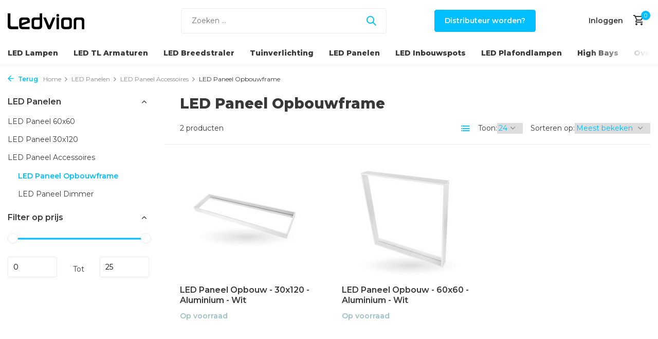

--- FILE ---
content_type: text/html;charset=utf-8
request_url: https://www.ledvion.com/led-panelen/led-paneel-accessoires/led-paneel-opbouwframe/
body_size: 8052
content:
<!DOCTYPE html>
<html lang="nl">
  <head>
        <meta charset="utf-8"/>
<!-- [START] 'blocks/head.rain' -->
<!--

  (c) 2008-2026 Lightspeed Netherlands B.V.
  http://www.lightspeedhq.com
  Generated: 17-01-2026 @ 09:39:16

-->
<link rel="canonical" href="https://www.ledvion.com/led-panelen/led-paneel-accessoires/led-paneel-opbouwframe/"/>
<link rel="alternate" href="https://www.ledvion.com/index.rss" type="application/rss+xml" title="Nieuwe producten"/>
<meta name="robots" content="noodp,noydir"/>
<meta property="og:url" content="https://www.ledvion.com/led-panelen/led-paneel-accessoires/led-paneel-opbouwframe/?source=facebook"/>
<meta property="og:site_name" content="Ledvion.com"/>
<meta property="og:title" content="LED Paneel Opbouwframe"/>
<!--[if lt IE 9]>
<script src="https://cdn.webshopapp.com/assets/html5shiv.js?2025-02-20"></script>
<![endif]-->
<!-- [END] 'blocks/head.rain' -->
    <title>LED Paneel Opbouwframe - Ledvion.com</title>
    <meta name="description" content="" />
    <meta name="keywords" content="LED, Paneel, Opbouwframe" />
    <meta http-equiv="X-UA-Compatible" content="IE=edge">
    <meta name="viewport" content="width=device-width, initial-scale=1.0, maximum-scale=5.0, user-scalable=no">
    <meta name="apple-mobile-web-app-capable" content="yes">
    <meta name="apple-mobile-web-app-status-bar-style" content="black">

    <link rel="shortcut icon" href="https://cdn.webshopapp.com/shops/334605/themes/178802/v/1120703/assets/favicon.ico?20220127150858" type="image/x-icon" />
    <link rel="preconnect" href="https://fonts.gstatic.com" />
    <link rel="dns-prefetch" href="https://fonts.gstatic.com">
    <link rel="preconnect" href="https://fonts.googleapis.com">
		<link rel="dns-prefetch" href="https://fonts.googleapis.com">
		<link rel="preconnect" href="https://ajax.googleapis.com">
		<link rel="dns-prefetch" href="https://ajax.googleapis.com">
		<link rel="preconnect" href="https://cdn.webshopapp.com/">
		<link rel="dns-prefetch" href="https://cdn.webshopapp.com/">
    
                        <link rel="preload" href="https://fonts.googleapis.com/css2?family=Montserrat:wght@300;400;600&family=Montserrat:wght@600;700;800&display=swap" as="style" />
    <link rel="preload" href="https://cdn.webshopapp.com/shops/334605/themes/178802/assets/bootstrap-min.css?20250213150220" as="style" />
    <link rel="preload" href="https://cdn.webshopapp.com/shops/334605/themes/178802/assets/owl-carousel-min.css?20250213150220" as="style" />
    <link rel="preload" href="https://cdn.jsdelivr.net/npm/@fancyapps/ui/dist/fancybox.css" as="style" />
    <link rel="preload" href="https://cdn.webshopapp.com/assets/gui-2-0.css?2025-02-20" as="style" />
    <link rel="preload" href="https://cdn.webshopapp.com/assets/gui-responsive-2-0.css?2025-02-20" as="style" />
        	<link rel="preload" href="https://cdn.webshopapp.com/shops/334605/themes/178802/assets/icomoon-medium.ttf?20250213150220" as="font" crossorigin>
        <link rel="preload" href="https://cdn.webshopapp.com/shops/334605/themes/178802/assets/style.css?20250213150220" as="style" />
    <link rel="preload" href="https://cdn.webshopapp.com/shops/334605/themes/178802/assets/custom.css?20250213150220" as="style" />
    
    <script src="https://cdn.webshopapp.com/assets/jquery-1-9-1.js?2025-02-20"></script>
        <link rel="preload" href="https://cdn.webshopapp.com/shops/334605/themes/178802/assets/jquery-ui.js?20250213150220" as="script">    <link rel="preload" href="https://cdn.webshopapp.com/shops/334605/themes/178802/assets/bootstrap-min.js?20250213150220" as="script">
    <link rel="preload" href="https://cdn.webshopapp.com/assets/gui.js?2025-02-20" as="script">
    <link rel="preload" href="https://cdn.webshopapp.com/assets/gui-responsive-2-0.js?2025-02-20" as="script">
    <link rel="preload" href="https://cdn.webshopapp.com/shops/334605/themes/178802/assets/scripts.js?20250213150220" as="script">
    <link rel="preload" href="https://cdn.webshopapp.com/shops/334605/themes/178802/assets/global.js?20250213150220" as="script">
    
    <meta property="og:title" content="LED Paneel Opbouwframe">
<meta property="og:type" content="website"> 
<meta property="og:site_name" content="Ledvion.com">
<meta property="og:url" content="https://www.ledvion.com/">
<meta property="og:image" content="https://cdn.webshopapp.com/shops/334605/themes/178802/assets/share-image.jpg?20250213150220">
<meta name="twitter:title" content="LED Paneel Opbouwframe">
<meta name="twitter:description" content="">
<meta name="twitter:site" content="Ledvion.com">
<meta name="twitter:card" content="https://cdn.webshopapp.com/shops/334605/themes/178802/v/1108919/assets/logo.png?20220127150858">
<meta name="twitter:image" content="https://cdn.webshopapp.com/shops/334605/themes/178802/assets/share-image.jpg?20250213150220">
<script type="application/ld+json">
  [
        {
      "@context": "https://schema.org/",
      "@type": "BreadcrumbList",
      "itemListElement":
      [
        {
          "@type": "ListItem",
          "position": 1,
          "item": {
            "@id": "https://www.ledvion.com/",
            "name": "Home"
          }
        },
                {
          "@type": "ListItem",
          "position": 2,
          "item":	{
            "@id": "https://www.ledvion.com/led-panelen/",
            "name": "LED Panelen"
          }
        },                {
          "@type": "ListItem",
          "position": 3,
          "item":	{
            "@id": "https://www.ledvion.com/led-panelen/led-paneel-accessoires/",
            "name": "LED Paneel Accessoires"
          }
        },                {
          "@type": "ListItem",
          "position": 4,
          "item":	{
            "@id": "https://www.ledvion.com/led-panelen/led-paneel-accessoires/led-paneel-opbouwframe/",
            "name": "LED Paneel Opbouwframe"
          }
        }              ]
    },
            {
      "@context": "https://schema.org/",
      "@type": "Organization",
      "url": "https://www.ledvion.com/",
      "name": "Ledvion.com",
      "legalName": "Ledvion.com",
      "description": "",
      "logo": "https://cdn.webshopapp.com/shops/334605/themes/178802/v/1108919/assets/logo.png?20220127150858",
      "image": "https://cdn.webshopapp.com/shops/334605/themes/178802/assets/share-image.jpg?20250213150220",
      "contactPoint": {
        "@type": "ContactPoint",
        "contactType": "Customer service",
        "telephone": ""
      },
      "address": {
        "@type": "PostalAddress",
        "streetAddress": "",
        "addressLocality": "",
        "postalCode": "",
        "addressCountry": "NL"
      }
          },
    { 
      "@context": "https://schema.org/", 
      "@type": "WebSite", 
      "url": "https://www.ledvion.com/", 
      "name": "Ledvion.com",
      "description": "",
      "author": [
        {
          "@type": "Organization",
          "url": "https://www.dmws.nl/",
          "name": "DMWS BV",
          "address": {
            "@type": "PostalAddress",
            "streetAddress": "Wilhelmina plein 25",
            "addressLocality": "Eindhoven",
            "addressRegion": "NB",
            "postalCode": "5611 HG",
            "addressCountry": "NL"
          }
        }
      ]
    }      ]
</script>    
    <link rel="stylesheet" href="https://fonts.googleapis.com/css2?family=Montserrat:wght@300;400;600&family=Montserrat:wght@600;700;800&display=swap" type="text/css">
    <link rel="stylesheet" href="https://cdn.webshopapp.com/shops/334605/themes/178802/assets/bootstrap-min.css?20250213150220" type="text/css">
    <link rel="stylesheet" href="https://cdn.webshopapp.com/shops/334605/themes/178802/assets/owl-carousel-min.css?20250213150220" type="text/css">
    <link rel="stylesheet" href="https://cdn.jsdelivr.net/npm/@fancyapps/ui/dist/fancybox.css" type="text/css">
    <link rel="stylesheet" href="https://cdn.webshopapp.com/assets/gui-2-0.css?2025-02-20" type="text/css">
    <link rel="stylesheet" href="https://cdn.webshopapp.com/assets/gui-responsive-2-0.css?2025-02-20" type="text/css">
    <link rel="stylesheet" href="https://cdn.webshopapp.com/shops/334605/themes/178802/assets/style.css?20250213150220" type="text/css">
    <link rel="stylesheet" href="https://cdn.webshopapp.com/shops/334605/themes/178802/assets/custom.css?20250213150220" type="text/css">
  </head>
  <body>
    <aside id="cart" class="sidebar d-flex cart palette-bg-white"><div class="heading d-none d-sm-block"><i class="icon-x close"></i><h3>Mijn winkelwagen</h3></div><div class="heading d-sm-none palette-bg-accent-light mobile"><i class="icon-x close"></i><h3>Mijn winkelwagen</h3></div><div class="filledCart d-none"><ul class="list-cart list-inline mb-0 scrollbar"></ul><div class="totals-wrap"><p data-cart="total">Totaal (<span class="length">0</span>) producten<span class="amount">€--,--</span></p><p data-cart="shipping" class="shipping d-none">Verzendkosten<span class="positive"><b>Gratis</b></span></p><p data-cart="vat">BTW<span>€--,--</span></p><p class="free-shipping">Shop nog voor <b class="amount">€--,--</b> en je bestelling wordt <b class="positive">Gratis</b> verzonden!</p><p class="total" data-cart="grand-total"><b>Totaalbedrag</b><span class="grey">Incl. btw</span><span><b>€--,--</b></span></p></div><div class="continue d-flex align-items-center"><a href="https://www.ledvion.com/cart/" class="button solid cta">Ja, ik wil dit bestellen</a></div><div class="link">Text under order button</div></div><p class="emptyCart align-items-center">U heeft geen artikelen in uw winkelwagen...</p><div class="bottom d-none d-sm-block"><div class="payments d-flex justify-content-center flex-wrap dmws-payments"></div></div></aside><header id="variant-1" class="d-none d-md-block sticky"><div class="sticky"><div class="overlay palette-bg-white"></div><div class="mainbar palette-bg-white"><div class="container"><div class="row align-items-center justify-content-between"><div class="col-12 d-flex align-items-center justify-content-between"><a href="https://www.ledvion.com/" title="Ledvion.com" class="logo nf"><img src="https://cdn.webshopapp.com/shops/334605/files/393422380/ledvion-logo-zwart.svg" alt="Ledvion.com" width="150" height="40" /></a><ul class="d-none d-md-block list-inline mb-0 navigation"></ul><form action="https://www.ledvion.com/search/" method="get" role="search" class="formSearch search-form default"><input type="text" name="q" autocomplete="off" value="" aria-label="Zoeken" placeholder="Zoeken ..." /><i class="icon-x"></i><button type="submit" class="search-btn" title="Zoeken"><i class="icon-search"></i></button><div class="search-results palette-bg-white"><div class="heading">Zoekresultaten voor '<span></span>'</div><ul class="list-inline list-results"></ul><ul class="list-inline list-products"></ul><a href="#" class="all">Bekijk alle resultaten</a></div></form><a href="/account/register/" class="button">Distributeur worden?</a><div class="wrap-cart d-flex align-items-center"><div class="drop-down with-overlay account login"><div class="current"><a href="https://www.ledvion.com/account/login/" aria-label="Mijn account" class="nf"><span class="d-lg-none"><i class="icon-account"></i></span><span class="d-none d-lg-block">Inloggen</span></a></div><div class="drop shadow d-none d-md-block"><ul class="list-inline mb-0"><li><i class="icon-check"></i> Voor 22:00 besteld is morgen in huis</li><li><i class="icon-check"></i> Grote voorraad LED verlichting</li><li><i class="icon-check"></i> Zeer scherpe prijzen</li></ul><div class="d-flex align-items-center justify-content-between"><a href="https://www.ledvion.com/account/login/" class="button">Inloggen</a><span>Nieuw? <a href="https://www.ledvion.com/account/register/">Account aanmaken</a></span></div></div></div><a href="https://www.ledvion.com/cart/" class="pos-r cart nf"><i class="icon-cart"></i><span class="count">0</span></a></div></div></div></div></div><div class="menubar palette-bg-white shadow"><div class="container"><div class="row"><div class="col-12"><div class="menu d-none d-md-flex align-items-center default default mega "><ul class="list-inline mb-0"><li class="list-inline-item has-sub"><a href="https://www.ledvion.com/led-lampen/">LED Lampen</a><ul class="sub palette-bg-white"><li class=""><a href="https://www.ledvion.com/led-lampen/gu10-led-lampen/">GU10 LED Lampen</a></li><li class="has-children"><a href="https://www.ledvion.com/led-lampen/slimme-verlichting/">Slimme Verlichting</a><ul class="subsub palette-bg-white"><li><a href="https://www.ledvion.com/led-lampen/slimme-verlichting/rgb/">RGB</a></li><li><a href="https://www.ledvion.com/led-lampen/slimme-verlichting/standaard/">Standaard</a></li><li><a href="https://www.ledvion.com/led-lampen/slimme-verlichting/accessoires/">Accessoires</a></li><li><a href="https://www.ledvion.com/led-lampen/slimme-verlichting/filament/">Filament</a></li></ul></li><li class=""><a href="https://www.ledvion.com/led-lampen/e27-led-lampen/">E27 LED Lampen</a></li><li class="has-children"><a href="https://www.ledvion.com/led-lampen/led-tl/">LED TL</a><ul class="subsub palette-bg-white"><li><a href="https://www.ledvion.com/led-lampen/led-tl/60-cm/">60 CM</a></li><li><a href="https://www.ledvion.com/led-lampen/led-tl/120-cm/">120 CM</a></li><li><a href="https://www.ledvion.com/led-lampen/led-tl/150-cm/">150 CM</a></li></ul></li></ul></li><li class="list-inline-item has-sub"><a href="https://www.ledvion.com/led-tl-armaturen/">LED TL Armaturen</a><ul class="sub palette-bg-white"><li class="has-children"><a href="https://www.ledvion.com/led-tl-armaturen/led-tl-armatuur-ip65/">LED TL Armatuur IP65</a><ul class="subsub palette-bg-white"><li><a href="https://www.ledvion.com/led-tl-armaturen/led-tl-armatuur-ip65/60-cm/">60 cm</a></li><li><a href="https://www.ledvion.com/led-tl-armaturen/led-tl-armatuur-ip65/120-cm/">120 cm</a></li><li><a href="https://www.ledvion.com/led-tl-armaturen/led-tl-armatuur-ip65/150-cm/">150 cm</a></li></ul></li><li class="has-children"><a href="https://www.ledvion.com/led-tl-armaturen/led-batten/">LED Batten</a><ul class="subsub palette-bg-white"><li><a href="https://www.ledvion.com/led-tl-armaturen/led-batten/60-cm/">60 CM</a></li><li><a href="https://www.ledvion.com/led-tl-armaturen/led-batten/120-cm/">120 CM</a></li><li><a href="https://www.ledvion.com/led-tl-armaturen/led-batten/150-cm/">150 CM</a></li></ul></li></ul></li><li class="list-inline-item has-sub"><a href="https://www.ledvion.com/led-breedstraler/">LED Breedstraler</a><ul class="sub palette-bg-white"><li class=""><a href="https://www.ledvion.com/led-breedstraler/breedstraler-zonder-sensor/">Breedstraler zonder sensor</a></li><li class=""><a href="https://www.ledvion.com/led-breedstraler/breedstraler-met-sensor/">Breedstraler met sensor</a></li></ul></li><li class="list-inline-item has-sub"><a href="https://www.ledvion.com/tuinverlichting/">Tuinverlichting</a><ul class="sub palette-bg-white"><li class="has-children"><a href="https://www.ledvion.com/tuinverlichting/wandlamp-buiten/">Wandlamp Buiten</a><ul class="subsub palette-bg-white"><li><a href="https://www.ledvion.com/tuinverlichting/wandlamp-buiten/wandlamp-buiten-zwart/">Wandlamp Buiten Zwart</a></li><li><a href="https://www.ledvion.com/tuinverlichting/wandlamp-buiten/wandlamp-buiten-wit/">Wandlamp Buiten Wit</a></li><li><a href="https://www.ledvion.com/tuinverlichting/wandlamp-buiten/wandlamp-buiten-antraciet/">Wandlamp Buiten Antraciet</a></li><li><a href="https://www.ledvion.com/tuinverlichting/wandlamp-buiten/wandlamp-buiten-smart/">Wandlamp Buiten Smart</a></li></ul></li><li class=""><a href="https://www.ledvion.com/tuinverlichting/led-prikspots/">LED Prikspots</a></li><li class=""><a href="https://www.ledvion.com/tuinverlichting/led-grondspots/">LED Grondspots</a></li><li class=""><a href="https://www.ledvion.com/tuinverlichting/solar-wandlamp/">Solar Wandlamp</a></li><li class=""><a href="https://www.ledvion.com/tuinverlichting/led-prikkabel/">LED Prikkabel</a></li></ul></li><li class="list-inline-item has-sub"><a href="https://www.ledvion.com/led-panelen/">LED Panelen</a><ul class="sub palette-bg-white"><li class="has-children"><a href="https://www.ledvion.com/led-panelen/led-paneel-60x60/">LED Paneel 60x60</a><ul class="subsub palette-bg-white"><li><a href="https://www.ledvion.com/led-panelen/led-paneel-60x60/3000k/">3000K</a></li><li><a href="https://www.ledvion.com/led-panelen/led-paneel-60x60/4000k/">4000K</a></li><li><a href="https://www.ledvion.com/led-panelen/led-paneel-60x60/6000k/">6000K</a></li></ul></li><li class="has-children"><a href="https://www.ledvion.com/led-panelen/led-paneel-30x120/">LED Paneel 30x120</a><ul class="subsub palette-bg-white"><li><a href="https://www.ledvion.com/led-panelen/led-paneel-30x120/3000k/">3000K</a></li><li><a href="https://www.ledvion.com/led-panelen/led-paneel-30x120/4000k/">4000K</a></li><li><a href="https://www.ledvion.com/led-panelen/led-paneel-30x120/6000k/">6000K</a></li></ul></li><li class="has-children"><a href="https://www.ledvion.com/led-panelen/led-paneel-accessoires/">LED Paneel Accessoires</a><ul class="subsub palette-bg-white"><li><a href="https://www.ledvion.com/led-panelen/led-paneel-accessoires/led-paneel-opbouwframe/">LED Paneel Opbouwframe</a></li><li><a href="https://www.ledvion.com/led-panelen/led-paneel-accessoires/led-paneel-dimmer/">LED Paneel Dimmer</a></li></ul></li></ul></li><li class="list-inline-item has-sub"><a href="https://www.ledvion.com/led-inbouwspots/">LED Inbouwspots</a><ul class="sub palette-bg-white"><li class=""><a href="https://www.ledvion.com/led-inbouwspots/inbouwspots-zwart/">Inbouwspots Zwart</a></li><li class=""><a href="https://www.ledvion.com/led-inbouwspots/inbouwspots-wit/">Inbouwspots Wit</a></li><li class=""><a href="https://www.ledvion.com/led-inbouwspots/inbouwspots-rvs/">Inbouwspots RVS</a></li></ul></li><li class="list-inline-item has-sub"><a href="https://www.ledvion.com/led-plafondlampen/">LED Plafondlampen</a><ul class="sub palette-bg-white"><li class=""><a href="https://www.ledvion.com/led-plafondlampen/led-opbouwspots/">LED Opbouwspots</a></li><li class=""><a href="https://www.ledvion.com/led-plafondlampen/led-plafonnieres/">LED Plafonnières</a></li></ul></li><li class="list-inline-item has-sub"><a href="https://www.ledvion.com/high-bays/">High Bays</a><ul class="sub palette-bg-white"><li class=""><a href="https://www.ledvion.com/high-bays/80-watt/">80 Watt</a></li><li class=""><a href="https://www.ledvion.com/high-bays/100-watt/">100 Watt</a></li><li class=""><a href="https://www.ledvion.com/high-bays/150-watt/">150 Watt</a></li><li class=""><a href="https://www.ledvion.com/high-bays/200-watt/">200 Watt</a></li><li class=""><a href="https://www.ledvion.com/high-bays/240-watt/">240 Watt</a></li></ul></li><li class="list-inline-item has-sub"><a href="https://www.ledvion.com/overig/">Overig</a><ul class="sub palette-bg-white"><li class=""><a href="https://www.ledvion.com/overig/bewegingssensor/">Bewegingssensor</a></li><li class=""><a href="https://www.ledvion.com/overig/installatiekabels/">Installatiekabels</a></li><li class=""><a href="https://www.ledvion.com/overig/led-dimmers/">LED Dimmers</a></li><li class=""><a href="https://www.ledvion.com/overig/kabelverbinders/">Kabelverbinders</a></li><li class=""><a href="https://www.ledvion.com/overig/aansluitmaterialen/">Aansluitmaterialen</a></li><li class=""><a href="https://www.ledvion.com/overig/schemerschakelaar/">Schemerschakelaar</a></li></ul></li></ul></div></div></div></div></div></div><div class="spacetop"></div></header><header id="mobile-variant-3" class="d-md-none mobile-header sticky"><div class="overlay palette-bg-white"></div><div class="top shadow palette-bg-white"><div class="container"><div class="row"><div class="col-12 d-flex align-items-center justify-content-between"><div class="d-md-none mobile-menu"><i class="icon-menu"></i><div class="menu-wrapper"><div class="d-flex align-items-center justify-content-between heading palette-bg-accent-light"><span>Menu</span><i class="icon-x"></i></div><ul class="list-inline mb-0 palette-bg-white"><li class="link"><a href="/account/register/">Distributeur worden?</a></li><li class="categories images"><a href="https://www.ledvion.com/catalog/" data-title="categorieën">Categorieën</a><div class="back">Terug naar <span></span></div><ul><li class="has-sub "><a href="https://www.ledvion.com/led-lampen/" class="nf" data-title="led lampen">LED Lampen<i class="icon-chevron-down"></i></a><ul class="sub"><li class=""><a href="https://www.ledvion.com/led-lampen/gu10-led-lampen/" data-title="gu10 led lampen">GU10 LED Lampen</a></li><li class="has-children"><a href="https://www.ledvion.com/led-lampen/slimme-verlichting/" data-title="slimme verlichting">Slimme Verlichting<i class="icon-chevron-down"></i></a><ul class="sub"><li><a href="https://www.ledvion.com/led-lampen/slimme-verlichting/rgb/" data-title="rgb">RGB</a></li><li><a href="https://www.ledvion.com/led-lampen/slimme-verlichting/standaard/" data-title="standaard">Standaard</a></li><li><a href="https://www.ledvion.com/led-lampen/slimme-verlichting/accessoires/" data-title="accessoires">Accessoires</a></li><li><a href="https://www.ledvion.com/led-lampen/slimme-verlichting/filament/" data-title="filament">Filament</a></li></ul></li><li class=""><a href="https://www.ledvion.com/led-lampen/e27-led-lampen/" data-title="e27 led lampen">E27 LED Lampen</a></li><li class="has-children"><a href="https://www.ledvion.com/led-lampen/led-tl/" data-title="led tl">LED TL<i class="icon-chevron-down"></i></a><ul class="sub"><li><a href="https://www.ledvion.com/led-lampen/led-tl/60-cm/" data-title="60 cm">60 CM</a></li><li><a href="https://www.ledvion.com/led-lampen/led-tl/120-cm/" data-title="120 cm">120 CM</a></li><li><a href="https://www.ledvion.com/led-lampen/led-tl/150-cm/" data-title="150 cm">150 CM</a></li></ul></li></ul></li><li class="has-sub "><a href="https://www.ledvion.com/led-tl-armaturen/" class="nf" data-title="led tl armaturen">LED TL Armaturen<i class="icon-chevron-down"></i></a><ul class="sub"><li class="has-children"><a href="https://www.ledvion.com/led-tl-armaturen/led-tl-armatuur-ip65/" data-title="led tl armatuur ip65">LED TL Armatuur IP65<i class="icon-chevron-down"></i></a><ul class="sub"><li><a href="https://www.ledvion.com/led-tl-armaturen/led-tl-armatuur-ip65/60-cm/" data-title="60 cm">60 cm</a></li><li><a href="https://www.ledvion.com/led-tl-armaturen/led-tl-armatuur-ip65/120-cm/" data-title="120 cm">120 cm</a></li><li><a href="https://www.ledvion.com/led-tl-armaturen/led-tl-armatuur-ip65/150-cm/" data-title="150 cm">150 cm</a></li></ul></li><li class="has-children"><a href="https://www.ledvion.com/led-tl-armaturen/led-batten/" data-title="led batten">LED Batten<i class="icon-chevron-down"></i></a><ul class="sub"><li><a href="https://www.ledvion.com/led-tl-armaturen/led-batten/60-cm/" data-title="60 cm">60 CM</a></li><li><a href="https://www.ledvion.com/led-tl-armaturen/led-batten/120-cm/" data-title="120 cm">120 CM</a></li><li><a href="https://www.ledvion.com/led-tl-armaturen/led-batten/150-cm/" data-title="150 cm">150 CM</a></li></ul></li></ul></li><li class="has-sub "><a href="https://www.ledvion.com/led-breedstraler/" class="nf" data-title="led breedstraler">LED Breedstraler<i class="icon-chevron-down"></i></a><ul class="sub"><li class=""><a href="https://www.ledvion.com/led-breedstraler/breedstraler-zonder-sensor/" data-title="breedstraler zonder sensor">Breedstraler zonder sensor</a></li><li class=""><a href="https://www.ledvion.com/led-breedstraler/breedstraler-met-sensor/" data-title="breedstraler met sensor">Breedstraler met sensor</a></li></ul></li><li class="has-sub "><a href="https://www.ledvion.com/tuinverlichting/" class="nf" data-title="tuinverlichting">Tuinverlichting<i class="icon-chevron-down"></i></a><ul class="sub"><li class="has-children"><a href="https://www.ledvion.com/tuinverlichting/wandlamp-buiten/" data-title="wandlamp buiten">Wandlamp Buiten<i class="icon-chevron-down"></i></a><ul class="sub"><li><a href="https://www.ledvion.com/tuinverlichting/wandlamp-buiten/wandlamp-buiten-zwart/" data-title="wandlamp buiten zwart">Wandlamp Buiten Zwart</a></li><li><a href="https://www.ledvion.com/tuinverlichting/wandlamp-buiten/wandlamp-buiten-wit/" data-title="wandlamp buiten wit">Wandlamp Buiten Wit</a></li><li><a href="https://www.ledvion.com/tuinverlichting/wandlamp-buiten/wandlamp-buiten-antraciet/" data-title="wandlamp buiten antraciet">Wandlamp Buiten Antraciet</a></li><li><a href="https://www.ledvion.com/tuinverlichting/wandlamp-buiten/wandlamp-buiten-smart/" data-title="wandlamp buiten smart">Wandlamp Buiten Smart</a></li></ul></li><li class=""><a href="https://www.ledvion.com/tuinverlichting/led-prikspots/" data-title="led prikspots">LED Prikspots</a></li><li class=""><a href="https://www.ledvion.com/tuinverlichting/led-grondspots/" data-title="led grondspots">LED Grondspots</a></li><li class=""><a href="https://www.ledvion.com/tuinverlichting/solar-wandlamp/" data-title="solar wandlamp">Solar Wandlamp</a></li><li class=""><a href="https://www.ledvion.com/tuinverlichting/led-prikkabel/" data-title="led prikkabel">LED Prikkabel</a></li></ul></li><li class="has-sub "><a href="https://www.ledvion.com/led-panelen/" class="nf" data-title="led panelen">LED Panelen<i class="icon-chevron-down"></i></a><ul class="sub"><li class="has-children"><a href="https://www.ledvion.com/led-panelen/led-paneel-60x60/" data-title="led paneel 60x60">LED Paneel 60x60<i class="icon-chevron-down"></i></a><ul class="sub"><li><a href="https://www.ledvion.com/led-panelen/led-paneel-60x60/3000k/" data-title="3000k">3000K</a></li><li><a href="https://www.ledvion.com/led-panelen/led-paneel-60x60/4000k/" data-title="4000k">4000K</a></li><li><a href="https://www.ledvion.com/led-panelen/led-paneel-60x60/6000k/" data-title="6000k">6000K</a></li></ul></li><li class="has-children"><a href="https://www.ledvion.com/led-panelen/led-paneel-30x120/" data-title="led paneel 30x120">LED Paneel 30x120<i class="icon-chevron-down"></i></a><ul class="sub"><li><a href="https://www.ledvion.com/led-panelen/led-paneel-30x120/3000k/" data-title="3000k">3000K</a></li><li><a href="https://www.ledvion.com/led-panelen/led-paneel-30x120/4000k/" data-title="4000k">4000K</a></li><li><a href="https://www.ledvion.com/led-panelen/led-paneel-30x120/6000k/" data-title="6000k">6000K</a></li></ul></li><li class="has-children"><a href="https://www.ledvion.com/led-panelen/led-paneel-accessoires/" data-title="led paneel accessoires">LED Paneel Accessoires<i class="icon-chevron-down"></i></a><ul class="sub"><li><a href="https://www.ledvion.com/led-panelen/led-paneel-accessoires/led-paneel-opbouwframe/" data-title="led paneel opbouwframe">LED Paneel Opbouwframe</a></li><li><a href="https://www.ledvion.com/led-panelen/led-paneel-accessoires/led-paneel-dimmer/" data-title="led paneel dimmer">LED Paneel Dimmer</a></li></ul></li></ul></li><li class="has-sub "><a href="https://www.ledvion.com/led-inbouwspots/" class="nf" data-title="led inbouwspots">LED Inbouwspots<i class="icon-chevron-down"></i></a><ul class="sub"><li class=""><a href="https://www.ledvion.com/led-inbouwspots/inbouwspots-zwart/" data-title="inbouwspots zwart">Inbouwspots Zwart</a></li><li class=""><a href="https://www.ledvion.com/led-inbouwspots/inbouwspots-wit/" data-title="inbouwspots wit">Inbouwspots Wit</a></li><li class=""><a href="https://www.ledvion.com/led-inbouwspots/inbouwspots-rvs/" data-title="inbouwspots rvs">Inbouwspots RVS</a></li></ul></li><li class="has-sub "><a href="https://www.ledvion.com/led-plafondlampen/" class="nf" data-title="led plafondlampen">LED Plafondlampen<i class="icon-chevron-down"></i></a><ul class="sub"><li class=""><a href="https://www.ledvion.com/led-plafondlampen/led-opbouwspots/" data-title="led opbouwspots">LED Opbouwspots</a></li><li class=""><a href="https://www.ledvion.com/led-plafondlampen/led-plafonnieres/" data-title="led plafonnières">LED Plafonnières</a></li></ul></li><li class="has-sub "><a href="https://www.ledvion.com/high-bays/" class="nf" data-title="high bays">High Bays<i class="icon-chevron-down"></i></a><ul class="sub"><li class=""><a href="https://www.ledvion.com/high-bays/80-watt/" data-title="80 watt">80 Watt</a></li><li class=""><a href="https://www.ledvion.com/high-bays/100-watt/" data-title="100 watt">100 Watt</a></li><li class=""><a href="https://www.ledvion.com/high-bays/150-watt/" data-title="150 watt">150 Watt</a></li><li class=""><a href="https://www.ledvion.com/high-bays/200-watt/" data-title="200 watt">200 Watt</a></li><li class=""><a href="https://www.ledvion.com/high-bays/240-watt/" data-title="240 watt">240 Watt</a></li></ul></li><li class="has-sub "><a href="https://www.ledvion.com/overig/" class="nf" data-title="overig">Overig<i class="icon-chevron-down"></i></a><ul class="sub"><li class=""><a href="https://www.ledvion.com/overig/bewegingssensor/" data-title="bewegingssensor">Bewegingssensor</a></li><li class=""><a href="https://www.ledvion.com/overig/installatiekabels/" data-title="installatiekabels">Installatiekabels</a></li><li class=""><a href="https://www.ledvion.com/overig/led-dimmers/" data-title="led dimmers">LED Dimmers</a></li><li class=""><a href="https://www.ledvion.com/overig/kabelverbinders/" data-title="kabelverbinders">Kabelverbinders</a></li><li class=""><a href="https://www.ledvion.com/overig/aansluitmaterialen/" data-title="aansluitmaterialen">Aansluitmaterialen</a></li><li class=""><a href="https://www.ledvion.com/overig/schemerschakelaar/" data-title="schemerschakelaar">Schemerschakelaar</a></li></ul></li></ul></li></ul></div></div><a href="https://www.ledvion.com/" title="Ledvion.com" class="logo nf"><img src="https://cdn.webshopapp.com/shops/334605/files/393422380/ledvion-logo-zwart.svg" alt="Ledvion.com" width="150" height="40" /></a><div class="search-m"></div><div class="wrap-cart d-flex align-items-center"><div class="drop-down with-overlay account login"><div class="current"><a href="https://www.ledvion.com/account/login/" aria-label="Mijn account" class="nf"><span class="d-lg-none"><i class="icon-account"></i></span><span class="d-none d-lg-block">Inloggen</span></a></div><div class="drop shadow d-none d-md-block"><ul class="list-inline mb-0"><li><i class="icon-check"></i> Voor 22:00 besteld is morgen in huis</li><li><i class="icon-check"></i> Grote voorraad LED verlichting</li><li><i class="icon-check"></i> Zeer scherpe prijzen</li></ul><div class="d-flex align-items-center justify-content-between"><a href="https://www.ledvion.com/account/login/" class="button">Inloggen</a><span>Nieuw? <a href="https://www.ledvion.com/account/register/">Account aanmaken</a></span></div></div></div><a href="https://www.ledvion.com/cart/" class="pos-r cart nf"><i class="icon-cart"></i><span class="count">0</span></a></div></div></div></div></div><div class="sub palette-bg-light"><div class="container"><div class="row align-items-center justify-content-between"><div class="col-12"></div></div></div></div></header><nav class="breadcrumbs"><div class="container"><div class="row"><div class="col-12"><ol class="d-flex align-items-center flex-wrap"><li class="accent"><a href="javascript: history.go(-1)"><i class="icon-arrow"></i> Terug</a></li><li class="item icon"><a href="https://www.ledvion.com/">Home <i class="icon-chevron-down"></i></a></li><li class="item icon"><a href="https://www.ledvion.com/led-panelen/">LED Panelen <i class="icon-chevron-down"></i></a></li><li class="item icon"><a href="https://www.ledvion.com/led-panelen/led-paneel-accessoires/">LED Paneel Accessoires <i class="icon-chevron-down"></i></a></li><li class="item">LED Paneel Opbouwframe</li></ol></div></div></div></nav><article id="collection"><div class="container"><div class="row"><div class="d-lg-block col-12 col-lg-3"><div class="filter-wrap"><form action="https://www.ledvion.com/led-panelen/led-paneel-accessoires/led-paneel-opbouwframe/" method="get" id="filter_form" class=" more-top"><input type="hidden" name="mode" value="grid" id="filter_form_mode" /><input type="hidden" name="limit" value="24" id="filter_form_limit" /><input type="hidden" name="sort" value="popular" id="filter_form_sort" /><input type="hidden" name="max" value="25" id="filter_form_max" /><input type="hidden" name="min" value="0" id="filter_form_min" /><div class="d-flex align-items-center justify-content-between d-lg-none heading palette-bg-accent-light"><span>Filters</span><i class="icon-x"></i></div><div id="dmws-filter"><div class="filter categories" data-limit="6"><h4>LED Panelen <i class="icon-chevron-down"></i></h4><div><ul><li><a href="https://www.ledvion.com/led-panelen/led-paneel-60x60/">LED Paneel 60x60</a></li><li><a href="https://www.ledvion.com/led-panelen/led-paneel-30x120/">LED Paneel 30x120</a></li><li><a href="https://www.ledvion.com/led-panelen/led-paneel-accessoires/">LED Paneel Accessoires</a><ul><li class="current"><a href="https://www.ledvion.com/led-panelen/led-paneel-accessoires/led-paneel-opbouwframe/">LED Paneel Opbouwframe</a></li><li><a href="https://www.ledvion.com/led-panelen/led-paneel-accessoires/led-paneel-dimmer/">LED Paneel Dimmer</a></li></ul></li></ul></div></div><div class="filter price"><h4>Filter op prijs <i class="icon-chevron-down"></i></h4><div class="ui-slider-a"><div class="manual d-flex align-items-center justify-content-between"><label for="min">Minimale<input type="number" id="min" name="min" value="0" min="0"></label><span>Tot </span><label for="max">Maximum<input type="text" id="max" name="max" value="25" max="25"></label></div></div></div></div></form></div></div><div class="col-12 col-lg-9"><div class="content-wrap"><h1 class="h1">LED Paneel Opbouwframe</h1><div class="results-actions d-flex align-items-center justify-content-between"><div class="d-lg-none showFilter"><div class="button cta solid d-flex align-items-center"><i class="icon-lines"></i> Filter</div></div><div class="results">2 producten</div><div class="actions d-flex align-items-center"><a href="https://www.ledvion.com/led-panelen/led-paneel-accessoires/led-paneel-opbouwframe/?mode=list" class="mode list" aria-label="List"><i class="icon-list"></i></a><form action="https://www.ledvion.com/led-panelen/led-paneel-accessoires/led-paneel-opbouwframe/" method="get" class="form-sort d-flex" id="sort_form"><div class="limit d-flex align-items-center"><label for="limit">Toon:</label><select id="limit" name="limit"><option value="12">12</option><option value="24" selected="selected">24</option><option value="36">36</option><option value="72">72</option></select></div><div class="sort d-flex align-items-center"><label for="sort">Sorteren op:</label><select id="sortselect" name="sort"><option value="sort-by" selected disabled>Sorteren op</option><option value="default">Standaard</option><option value="popular" selected="selected">Meest bekeken</option><option value="newest">Nieuwste producten</option><option value="lowest">Laagste prijs</option><option value="highest">Hoogste prijs</option><option value="asc">Naam oplopend</option><option value="desc">Naam aflopend</option></select></div></form></div></div></div><div class="products-wrap"><div class="row products"><div class="product col-6 col-md-4 variant-2 login" data-url="https://www.ledvion.com/led-paneel-opbouw-30x120.html"><div class="wrap d-flex flex-column"><div class="image-wrap d-flex justify-content-center"><a href="https://www.ledvion.com/led-paneel-opbouw-30x120.html" title="Ledvion LED Paneel Opbouw - 30x120 - Aluminium - Wit" class="nf"><img 
             alt="Ledvion LED Paneel Opbouw - 30x120 - Aluminium - Wit"
             title="Ledvion LED Paneel Opbouw - 30x120 - Aluminium - Wit"
             class="lazy"
             src="https://cdn.webshopapp.com/shops/334605/themes/178802/assets/lazy-preload.jpg?20250213150220"
             data-src="https://cdn.webshopapp.com/shops/334605/files/401468517/285x255x2/ledvion-led-paneel-opbouw-30x120-aluminium-wit.jpg"
             data-srcset="https://cdn.webshopapp.com/shops/334605/files/401468517/285x255x2/ledvion-led-paneel-opbouw-30x120-aluminium-wit.jpg 1x, https://cdn.webshopapp.com/shops/334605/files/401468517/570x510x2/ledvion-led-paneel-opbouw-30x120-aluminium-wit.jpg 2x"
             data-sizes="285w"
             width="285"
             height="255"
             data-fill="2"
           /></a></div><a href="https://www.ledvion.com/led-paneel-opbouw-30x120.html" title="Ledvion LED Paneel Opbouw - 30x120 - Aluminium - Wit" class="h4">LED Paneel Opbouw - 30x120 - Aluminium - Wit</a><div class="data d-flex"><div class="stock d-flex flex-column justify-content-center"><div class="inventory instock">Op voorraad</div><div class="shipment"></div></div><a href="https://www.ledvion.com/account/login/" class="button cta solid">Login voor prijzen</a></div></div></div><div class="product col-6 col-md-4 variant-2 login" data-url="https://www.ledvion.com/led-paneel-opbouw-60x60-aluminium.html"><div class="wrap d-flex flex-column"><div class="image-wrap d-flex justify-content-center"><a href="https://www.ledvion.com/led-paneel-opbouw-60x60-aluminium.html" title="Ledvion LED Paneel Opbouw - 60x60 - Aluminium - Wit" class="nf"><img 
             alt="Ledvion LED Paneel Opbouw - 60x60 - Aluminium - Wit"
             title="Ledvion LED Paneel Opbouw - 60x60 - Aluminium - Wit"
             class="lazy"
             src="https://cdn.webshopapp.com/shops/334605/themes/178802/assets/lazy-preload.jpg?20250213150220"
             data-src="https://cdn.webshopapp.com/shops/334605/files/401468498/285x255x2/ledvion-led-paneel-opbouw-60x60-aluminium-wit.jpg"
             data-srcset="https://cdn.webshopapp.com/shops/334605/files/401468498/285x255x2/ledvion-led-paneel-opbouw-60x60-aluminium-wit.jpg 1x, https://cdn.webshopapp.com/shops/334605/files/401468498/570x510x2/ledvion-led-paneel-opbouw-60x60-aluminium-wit.jpg 2x"
             data-sizes="285w"
             width="285"
             height="255"
             data-fill="2"
           /></a></div><a href="https://www.ledvion.com/led-paneel-opbouw-60x60-aluminium.html" title="Ledvion LED Paneel Opbouw - 60x60 - Aluminium - Wit" class="h4">LED Paneel Opbouw - 60x60 - Aluminium - Wit</a><div class="data d-flex"><div class="stock d-flex flex-column justify-content-center"><div class="inventory instock">Op voorraad</div><div class="shipment"></div></div><a href="https://www.ledvion.com/account/login/" class="button cta solid">Login voor prijzen</a></div></div></div></div></div></div></div></div><div class="other-categories" data-url="https://www.ledvion.com/led-panelen/" data-pagetitle="LED Paneel Opbouwframe"><div class="container"><div class="row"><div class="col-12"><h3>Overige categorieën in LED Panelen</h3><div class="slider d-flex scrollbar"></div></div></div></div></div></article><footer id="footer"><div class="footer-wrap palette-bg-black"><div class="container"><div class="row"><div class="col-12 col-md-3"><div class="h4">Klantenservice<i class="icon-chevron-down d-md-none"></i></div><ul class="list-inline"><li><a href="https://www.ledvion.com/service/about/" title="Over ons" >Over ons</a></li><li><a href="https://www.ledvion.com/service/general-terms-conditions/" title="Algemene voorwaarden" >Algemene voorwaarden</a></li><li><a href="https://www.ledvion.com/service/disclaimer/" title="Disclaimer" >Disclaimer</a></li><li><a href="https://www.ledvion.com/service/privacy-policy/" title="Privacy Policy" >Privacy Policy</a></li><li><a href="https://www.ledvion.com/service/payment-methods/" title="Betaalmethoden" >Betaalmethoden</a></li><li><a href="https://www.ledvion.com/service/shipping-returns/" title="Verzenden &amp; retourneren" >Verzenden &amp; retourneren</a></li><li><a href="https://www.ledvion.com/service/" title="Klantenservice" >Klantenservice</a></li><li><a href="https://www.ledvion.com/sitemap/" title="Sitemap" >Sitemap</a></li></ul></div><div class="col-12 col-md-3"><div class="h4">Mijn account<i class="icon-chevron-down d-md-none"></i></div><ul class="list-inline"><li><a href="https://www.ledvion.com/account/" title="Registreren">Registreren</a></li><li><a href="https://www.ledvion.com/account/orders/" title="Mijn bestellingen">Mijn bestellingen</a></li></ul></div><div class="col-12 col-md-3 information"><div class="h4">Informatie<i class="icon-chevron-down d-md-none"></i></div><ul class="list-inline"></ul></div><div class="col-12 col-md-3 open"><div class="h4">Volg ons</div><div><div class="d-flex socials"><a href="https://www.facebook.com/" target="_blank" rel="noopener" aria-label="Facebook"><i class="icon-facebook"></i></a><a href="https://twitter.com/" target="_blank" rel="noopener" aria-label="Twitter"><i class="icon-twitter"></i></a><a href="https://www.instagram.com/" target="_blank" rel="noopener" aria-label="Instagram"><i class="icon-instagram"></i></a><a href="https://www.pinterest.com/" target="_blank" rel="noopener" aria-label="Pinterest"><i class="icon-pinterest"></i></a><a href="https://www.youtube.com/" target="_blank" rel="noopener" aria-label="Youtube"><i class="icon-youtube"></i></a></div><p class="newsletter"><a href="javascript:;" data-openpopup="newsletter">Meld je aan voor onze nieuwsbrief</a></p></div></div></div><hr class="full-width" /></div><div class="copyright-payment"><div class="container"><div class="row align-items-center"><div class="col-12 col-md-4 d-flex align-items-center"><img class="lazy small-logo" src="https://cdn.webshopapp.com/shops/334605/themes/178802/assets/lazy-preload.jpg?20250213150220" data-src="" alt="Copyright logo" height="30" width="30" /><p class="copy dmws-copyright">© 2026 Ledvion.com - Theme By <a href="https://dmws.nl/themes/" target="_blank" rel="noopener">DMWS</a> x <a href="https://plus.dmws.nl/" title="Upgrade your theme with Plus+ for Lightspeed" target="_blank" rel="noopener">Plus+</a></p></div><div class="col-4 text-center d-none d-md-block"></div><div class="col-12 col-md-4"><div class="payments d-flex justify-content-center flex-wrap dmws-payments"></div></div></div></div></div></div></footer><script>
  var baseUrl = 'https://www.ledvion.com/';
  var baseDomain = '.ledvion.com';
  var shopId = 334605;
  var collectionUrl = 'https://www.ledvion.com/collection/';
  var cartURL = 'https://www.ledvion.com/cart/';
  var cartAdd = 'https://www.ledvion.com/cart/add/';
  var cartDelete = 'https://www.ledvion.com/cart/delete/';
  var loginUrl = 'https://www.ledvion.com/account/login/';
  var searchUrl = 'https://www.ledvion.com/search/';
  var compareUrl = 'https://www.ledvion.com/compare/?format=json';
  var notfound = 'Geen producten gevonden.';
  var nobrands = 'Geen merken gevonden';
  var lazyPreload = 'https://cdn.webshopapp.com/shops/334605/themes/178802/assets/lazy-preload.jpg?20250213150220';
  var priceStatus = 'login';
	var loggedIn = 0;
	var shopCurrency = '€';
  var ajaxTranslations = {"Add to cart":"Toevoegen aan winkelwagen","Wishlist":"Verlanglijst","Add to wishlist":"Aan verlanglijst toevoegen","Compare":"Vergelijk","Add to compare":"Toevoegen om te vergelijken","Brands":"Merken","Discount":"Korting","Delete":"Verwijderen","Total excl. VAT":"Totaal excl. btw","Shipping costs":"Verzendkosten","Total incl. VAT":"Totaal incl. btw","Excl. VAT":"Excl. btw","Read more":"Lees meer","Read less":"Lees minder","January":"Januari","February":"Februari","March":"Maart","April":"April","May":"Mei","June":"Juni","July":"Juli","August":"Augustus","September":"September","October":"Oktober","November":"November","December":"December","Sunday":"Zondag","Monday":"Maandag","Tuesday":"Dinsdag","Wednesday":"Woensdag","Thursday":"Donderdag","Friday":"Vrijdag","Saturday":"Zaterdag","Your review has been accepted for moderation.":"Het taalgebruik in uw review is goedgekeurd.","Order":"Order","Date":"Datum","Total":"Totaal","Status":"Status","View product":"Bekijk product","Awaiting payment":"In afwachting van betaling","Awaiting pickup":"Wacht op afhalen","Picked up":"Afgehaald","Shipped":"Verzonden","Quantity":"Aantal","Cancelled":"Geannuleerd","No products found":"Geen producten gevonden","Awaiting shipment":"Wacht op verzending","No orders found":"No orders found","Additional costs":"Bijkomende kosten","Show more":"Toon meer","Show less":"Toon minder","By":"Door"};
	var mobileFilterBG = 'palette-bg-white';
	var articleDate = true  
  var openCart = false;
  var activateSideCart = 1;
	var enableWishlist = 0;
	var wishlistUrl = 'https://www.ledvion.com/account/wishlist/?format=json';

            var showPrices = 0;
      
  var shopb2b = 1;
	var cartTax = 1;
	var freeShippingAmount = 300  
  var volumeDiscount = 'Koop [q] voor <b>[b]</b> per stuk en bespaar <span>[p]</span>';
	var validFor = 'Geldig voor';
	var noRewards = 'Geen beloningen beschikbaar voor deze order.';
	var apply = 'Toepassen';
	var points = 'punten';
	var showSecondImage = 0;

	window.LS_theme = {
    "name":"Switch",
    "developer":"DMWS",
    "docs":"https://supportdmws.zendesk.com/hc/nl/sections/360005766879-Theme-Switch",
  }
</script><div class="popup newsletter"><div class="container"><div class="wrap d-flex"><i class="icon-x"></i><div class="image"><img class="lazy" src="https://cdn.webshopapp.com/shops/334605/themes/178802/assets/lazy-preload.jpg?20250213150220" data-src="https://cdn.webshopapp.com/shops/334605/themes/178802/assets/newsletter-image.jpg?20250213150220" alt="" /></div><div class="content"><form id="formNewsletterFooter" action="https://www.ledvion.com/account/newsletter/" method="post" class="d-flex flex-column align-items-start"><input type="hidden" name="key" value="7da3cd584df1714c7818f0da1b949b15" /><label>E-mailadres <span class="negative">*</span></label><div class="validate-email"><input type="text" name="email" id="formNewsletterEmail" placeholder="E-mailadres"/></div><button type="submit" class="button">Abonneer</button><a class="small" href="https://www.ledvion.com/service/privacy-policy/">* Lees hier de wettelijke beperkingen</a></form></div></div></div></div><!-- [START] 'blocks/body.rain' --><script>
(function () {
  var s = document.createElement('script');
  s.type = 'text/javascript';
  s.async = true;
  s.src = 'https://www.ledvion.com/services/stats/pageview.js';
  ( document.getElementsByTagName('head')[0] || document.getElementsByTagName('body')[0] ).appendChild(s);
})();
</script><script>
(function () {
  var s = document.createElement('script');
  s.type = 'text/javascript';
  s.async = true;
  s.src = 'https://lightspeed.multisafepay.com/multisafepaycheckout.js';
  ( document.getElementsByTagName('head')[0] || document.getElementsByTagName('body')[0] ).appendChild(s);
})();
</script><!-- [END] 'blocks/body.rain' --><script defer src="https://cdn.webshopapp.com/shops/334605/themes/178802/assets/jquery-ui.js?20250213150220"></script><script defer src="https://cdn.webshopapp.com/shops/334605/themes/178802/assets/bootstrap-min.js?20250213150220"></script><script defer src="https://cdn.webshopapp.com/assets/gui.js?2025-02-20"></script><script defer src="https://cdn.webshopapp.com/assets/gui-responsive-2-0.js?2025-02-20"></script><script defer src="https://cdn.webshopapp.com/shops/334605/themes/178802/assets/scripts.js?20250213150220"></script><script defer src="https://cdn.webshopapp.com/shops/334605/themes/178802/assets/global.js?20250213150220"></script>  </body>
</html>

--- FILE ---
content_type: image/svg+xml
request_url: https://cdn.webshopapp.com/shops/334605/files/393422380/ledvion-logo-zwart.svg
body_size: 271
content:
<svg xmlns="http://www.w3.org/2000/svg" viewBox="0 0 831.82 170.83"><g id="Layer_2" data-name="Layer 2"><g id="Laag_1" data-name="Laag 1"><path d="M0,136.49V0H29.59V123.53c0,11.88,5.4,16.63,15.33,16.63H114v28.29H35.42C14.69,168.45,0,158.09,0,136.49Z"/><path d="M236.9,168.45H160.66c-20.51,0-35.85-11-35.85-33.26V74.72c0-22,15.55-31.53,36.07-31.53h43.41c20.52,0,35.2,10.15,35.2,32.18V98.05L152,130c0,11.45,6.48,13.39,20.08,13.39H236.9Zm-85.3-63.71,60.9-22.67V80.12c0-9.28-3.46-11.66-19.44-11.66H170.38c-14.9,0-18.78,6.48-18.78,17.49Z"/><path d="M347.24,43.19V0H374V135.84c0,22-15.55,32.61-36.06,32.61H295c-20.52,0-36.07-10.58-36.07-32.61V74.72c0-22,15.55-31.53,36.07-31.53Zm0,25.27H305.35c-10.59,0-19.44,1.73-19.44,16v43c0,14,8.85,16,19.44,16h24.18c10.8,0,17.71-4.1,17.71-16Z"/><path d="M470.76,157.44c-3.67,9.28-9.72,13.39-19,13.39-9.5,0-15.76-4.32-19.65-13.61l-46.22-114h28.73l37.14,87.9,36.93-87.9h28.73Z"/><path d="M543.74,5.83A15.3,15.3,0,0,1,558.86,21a15.12,15.12,0,1,1-30.24,0A15.3,15.3,0,0,1,543.74,5.83Zm13.61,162.62h-27V43.19h27Z"/><path d="M696.42,136.06c0,22-15.55,32.39-36.06,32.39h-43.2c-20.51,0-36.06-11-36.06-33V75.16c0-22,15.55-32,36.06-32h43.2c20.51,0,36.06,9.29,36.06,31.32Zm-88.33-8.64c0,11.88,6.7,16,17.71,16h22.68c11.66,0,21.16-1.51,21.16-16v-43c0-14.68-9.5-16-21.16-16H625.8c-11,0-17.71,4.1-17.71,16Z"/><path d="M804.82,84.44c0-11.88-6.69-16-17.71-16H760.34c-9.94,0-16.42,4.1-16.42,16v84h-27V74.51c0-22,15.55-31.32,36.06-31.32h42.76c20.52,0,36.07,9.72,36.07,31.75v93.51h-27Z"/></g></g></svg>

--- FILE ---
content_type: text/javascript;charset=utf-8
request_url: https://www.ledvion.com/services/stats/pageview.js
body_size: -412
content:
// SEOshop 17-01-2026 09:39:17